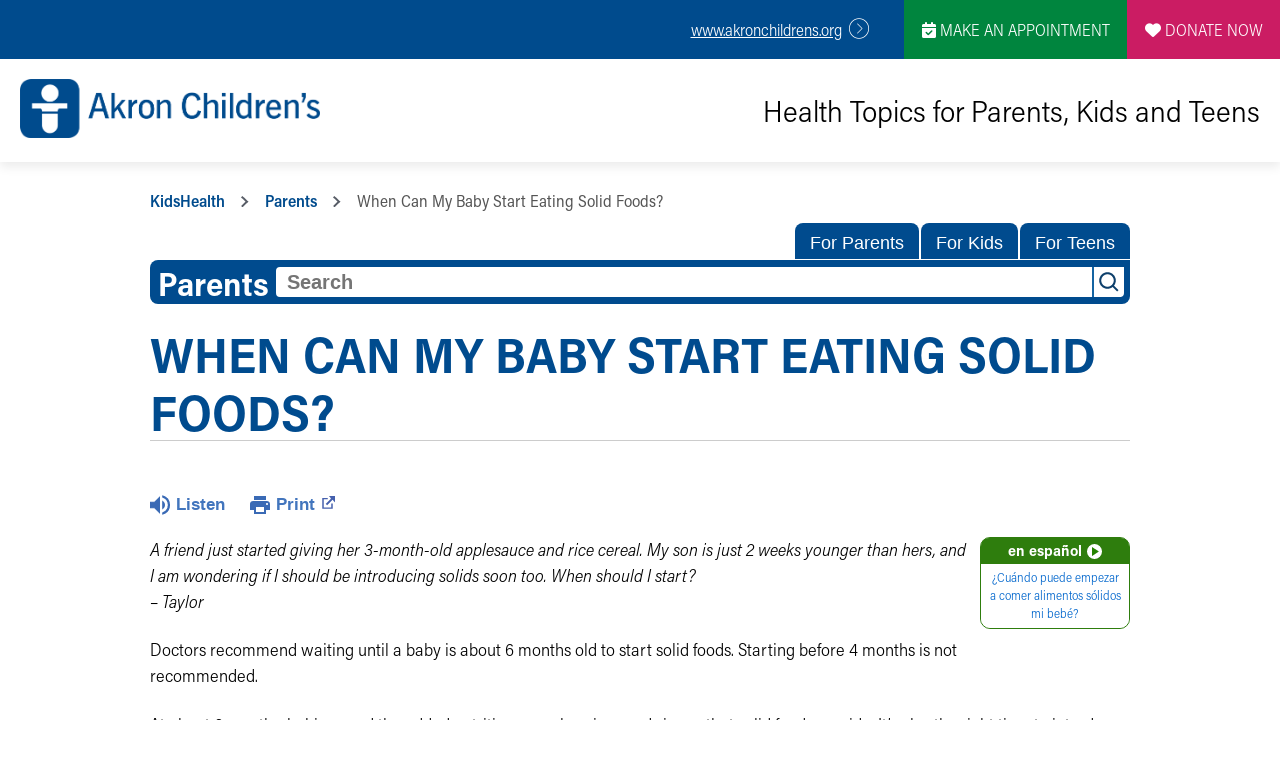

--- FILE ---
content_type: text/html;charset=UTF-8
request_url: https://kidshealth.org/AkronChildrensXML/en/parents/solid-foods.html
body_size: 10315
content:
<!doctype html>
				<html lang="en">
			<head>
   <meta http-equiv="Content-Type" content="text/html; charset=UTF-8"><script type="text/javascript">
				window.rsConf = {general: {usePost: true}};
			</script><script>
					const vimeoDNT = 1;
				</script>
   <!--Start Ceros Tags-->
   <meta name="kh:pageDescription" content="Find out what the experts have to say.">
   <meta name="kh:pageKeywords" content="baby, infant, nutrition, food, solid food, baby food, introducing solid food, foods, solids, juice, milk, applesauce, rice cereal, baby cereal, starting solid foods, breast milk, breastfeeding, breastfeed, formula feed, feeding baby, weaning">
   <meta name="kh:pageTitle" content="When Can My Baby Start Eating Solid Foods?">
   <!--End Ceros Tags-->
   <meta name="description" content="Find out what the experts have to say.">
   <meta name="robots" content="noindex,nofollow">
   <meta name="keywords" content="baby, infant, nutrition, food, solid food, baby food, introducing solid food, foods, solids, juice, milk, applesauce, rice cereal, baby cereal, starting solid foods, breast milk, breastfeeding, breastfeed, formula feed, feeding baby, weaning">
   <meta name="published_date" content="08/27/2024">
   <meta name="notify" content="n">
   <meta name="section" content="parents">
   <meta name="language" content="english">
   <meta name="wrapper_type" content="prePost">
   <meta name="kh_content_type" content="article">
   <meta name="fusionDataSource" content="akronchildrensxml">
   <meta name="kh_language" content="english">
   <meta name="kh_section" content="parents">
   <meta name="kh_licensee" content="AkronChildrensXML">
   <meta name="viewport" content="width=device-width, initial-scale=1.0, maximum-scale=3.0, user-scalable=yes">
   <meta name="site" content="LICENSEE">
   <link rel="canonical" href="https://kidshealth.org/en/parents/solid-foods.html">
   <link type="text/css" rel="stylesheet" href="/misc/css/reset.css">
   <!--common_templates.xsl-->
   <link type="text/css" rel="stylesheet" href="/misc/css/n00/n00_khcontent_style.css?ts=12:33:16.252-05:00">
   <link type="text/css" rel="stylesheet" href="/misc/css/n00/n00_naked.css?ts=12:33:16.252-05:00">
   <link type="text/css" rel="stylesheet" href="/misc/css/n00/n00_MoTTBox.css?ts=12:33:16.252-05:00">
   <link type="text/css" rel="stylesheet" href="/misc/css/n00/nitro-main.css?ts=12:33:16.252-05:00">
   <link type="text/css" rel="stylesheet" href="/misc/css/n00/n00_art.css?ts=12:33:16.252-05:00">
   <link rel="stylesheet" type="text/css" href="/misc/css/n00/n00_video.css?ts=12:33:16.252-05:00">
   <style>
				#mainContainer {
					margin: 1rem auto;
				}
			
		
		/* TEST */
		
		</style>
   <link type="text/css" rel="stylesheet" href="/licensees/licensee441/css/style.css?rand=12:33:16.252-05:00">
   <link rel="shortcut icon" href="/images/licensees/favicon.ico">
   <link type="text/css" rel="stylesheet" href="/misc/css/customRS.css">
   <!--[if lte IE 9]>
            <style type="text/css">#categoryHeaderDefaultTeens h1, #categoryHeaderDefaultParents h1, #categoryHeaderDefaultKids h1 { background: url(/images/transparencies/20_black.png) !important;filter: none !important; } </style>
            <![endif]--><!--[if IE 6]>
					<link rel="stylesheet" type="text/css" href="/misc/css/IE6Styles.css" />
				<![endif]--><!--[if IE 7]>
					<link rel="stylesheet" type="text/css" href="/misc/css/IE7Styles.css" />
				<![endif]--><!--[if IE 6]>
					<link rel="stylesheet" type="text/css" href="/misc/css/moreResourcesStylesIE6.css" />
					<![endif]--><!--[if IE 7]>
					<link rel="stylesheet" type="text/css" href="/misc/css/moreResourcesStylesIE7.css" />
					<![endif]--><!--[if IE 6]>
		<link rel="stylesheet" type="text/css" href="/licensees/standard_licensee/css/moreResourcesLicOverrideIE6.css" />
		<![endif]--><!--[if IE 7]>
		<link rel="stylesheet" type="text/css" href="/licensees/standard_licensee/css/moreResourcesLicOverrideIE7.css" />
		<![endif]--><script>
									KHAdLanguage ="en";
									KHAdSection ="parent";
									KHAdCat ="alf_en_parents_pregnancy-newborn_breastfeed_";
									KHAdSubCat = "alf_en_parents_pregnancy-newborn_breastfeed_";
									KHAdTitle ="whencanmybabystarteatingsolidfoods";
									KHCD = ""; // clinical designation aspect
									KHPCD = ""; // primary clinical designation aspect
									KHAge = ""; // age aspect
									KHGenre = ""; // genre aspect
									KHPCAFull = "pca_en_parents_"; // full gam tag for aspects
									licName = " - Akron Children's Hospital";
								</script>
   <!--
									gamtags:-
									KHCD: 
									KHPCD: 
									KHAge: 
									KHGenre: 
									Language: en
									Section: parent
									Category: alf_en_parents_pregnancy-newborn_breastfeed_
									Title: whencanmybabystarteatingsolidfoods
									Full (PCA) Tag: pca_en_parents_--><script src="/misc/javascript/includes/jquery-3.2.1.min.js"> </script><script src="/misc/javascript/includes/jquery.easy-autocomplete.js"> </script><script src="/misc/javascript/srvr/server_month_year.js"> </script><script src="/misc/javascript/kh_headJS_common.js"> </script><script src="/misc/javascript/kh_headJS_desktop.js"> </script>
		
		<!-- Typekit -->
		<script>
		  (function(d) {
		    var config = {
		      kitId: 'gjl5ett',
		      scriptTimeout: 3000,
		      async: true
		    },
		    h=d.documentElement,t=setTimeout(function(){h.className=h.className.replace(/\bwf-loading\b/g,"")+" wf-inactive";},config.scriptTimeout),tk=d.createElement("script"),f=false,s=d.getElementsByTagName("script")[0],a;h.className+=" wf-loading";tk.src='https://use.typekit.net/'+config.kitId+'.js';tk.async=true;tk.onload=tk.onreadystatechange=function(){a=this.readyState;if(f||a&&a!="complete"&&a!="loaded")return;f=true;clearTimeout(t);try{Typekit.load(config)}catch(e){}};s.parentNode.insertBefore(tk,s)
		  })(document);
		</script>
		<!-- FontAwesome -->
		<link rel="stylesheet" href="https://kit.fontawesome.com/b4067e7683.css" crossorigin="anonymous" />
		<script src="https://kit.fontawesome.com/b4067e7683.js" crossorigin="anonymous"></script>
		
	<script>
			var localPrefix = "";
			
		</script><script>
			// comment
			$(document).ready(function() {
			
				var dataSource = '%22typeahead'+$('meta[name="fusionDataSource"]').attr('content')+'ds%22'; // new

				var options = {
					url: function(phrase) {
						if (phrase !== "") {
							thePhrase = phrase;
							return localPrefix+"/suggest?fq=_lw_data_source_s:("+dataSource+")&q="+phrase+"&rows=20&wt=json&omitHeader=true";
						} else {
							return localPrefix+"/suggest?fq=_lw_data_source_s:("+dataSource+")&q=empty&rows=1&wt=json&omitHeader=true";
						}
					},
					requestDelay: 300,
					listLocation: function(data) {
						return data.response.docs;			
					},
					getValue: function(element) {
						if(KHAdLanguage==='en') { 
							var suggLang = 'english';
							}
						else {
							var suggLang = 'spanish';
							}
					
						if(element.kh_language_s===suggLang) {
							return element.kh_value[0];
						}
						else {
							return '';
						}
					},
					list: {
						match: {
							enabled: true
						}
					},
					ajaxSettings: {
						dataType: "json",
						data: {
							dataType: "json"
						}
					},
			
				list: {
					sort: {
						enabled: true
					},
					match: {
						enabled: true
					},
					onClickEvent: function() {
						$('form#searchform').submit();
					},
					onKeyEnterEvent: function() {
						$('form#searchform').submit();
					},
					showAnimation: {
						type: "fade", //normal|slide|fade
						time: 400,
						callback: function() {}
					},
					hideAnimation: {
						type: "slide", //normal|slide|fade
						time: 400,
						callback: function() {}
					},
				},
			};
			
			$("#q").easyAutocomplete(options);
		});
		</script><title>When Can My Baby Start Eating Solid Foods? (for Parents) - Akron Children's Hospital</title>
</head><body id="licensee" onload="" class="mouseUser"><!--googleoff:all--><!--[if lte IE 6]><script src="/misc/javascript/ie6Warn/warning2.js"></script><script>window.onload=function(){e("/misc/javascript/ie6Warn/")}</script><![endif]-->
   <div id="skipnavigation"><a id="skippy" class="accessible" href="#thelou">[Skip to Content]</a></div>
		
		<header id="akron-childrens-header">
			<nav>
				<ul>
					<li>
						<a href="https://www.akronchildrens.org/">www.akronchildrens.org<i class="fa-light fa-circle-chevron-right" aria-hidden="true"></i></a>
					</li>
					<li id="akron-childrens-header-appointments">
						<a href="https://www.akronchildrens.org/appointments/" title="Make an Appointment" class="akron-childrens-header-btn"><i class="fa-solid fa-calendar-check"></i> Make an Appointment</a>
					</li>
					<li id="akron-childrens-header-donate">
						<a href="https://give.akronchildrens.org/donate" title="Donate" class="akron-childrens-header-btn"><i class="fa-solid fa-heart"></i> Donate Now</a>
					</li>
				</ul>
			</nav>
			<section id="akron-childrens-subnav">
				<div id="akron-childrens-logo">
					<a href="https://www.akronchildrens.org/"><img src="/licensees/licensee441/images/ach-logo.png" alt="Akron Children's Logo" title="Akron Children's"></a>
				</div>
				<p id="akron-childrens-header-text">Health Topics for Parents, Kids and Teens</p>
			</section>
		<script>NS_CSM_td=875378484;NS_CSM_pd=275116667;NS_CSM_u="/clm10";NS_CSM_col="AAAAAAUJxRx2UD2UtjSR+1O3m+PrLChGfGvbK93Frd88/V6p0keUqKKYdGqGBgq3QlWoXfQ=";</script><script type="text/javascript">function sendTimingInfoInit(){setTimeout(sendTimingInfo,0)}function sendTimingInfo(){var wp=window.performance;if(wp){var c1,c2,t;c1=wp.timing;if(c1){var cm={};cm.ns=c1.navigationStart;if((t=c1.unloadEventStart)>0)cm.us=t;if((t=c1.unloadEventEnd)>0)cm.ue=t;if((t=c1.redirectStart)>0)cm.rs=t;if((t=c1.redirectEnd)>0)cm.re=t;cm.fs=c1.fetchStart;cm.dls=c1.domainLookupStart;cm.dle=c1.domainLookupEnd;cm.cs=c1.connectStart;cm.ce=c1.connectEnd;if((t=c1.secureConnectionStart)>0)cm.scs=t;cm.rqs=c1.requestStart;cm.rss=c1.responseStart;cm.rse=c1.responseEnd;cm.dl=c1.domLoading;cm.di=c1.domInteractive;cm.dcls=c1.domContentLoadedEventStart;cm.dcle=c1.domContentLoadedEventEnd;cm.dc=c1.domComplete;if((t=c1.loadEventStart)>0)cm.ls=t;if((t=c1.loadEventEnd)>0)cm.le=t;cm.tid=NS_CSM_td;cm.pid=NS_CSM_pd;cm.ac=NS_CSM_col;var xhttp=new XMLHttpRequest();if(xhttp){var JSON=JSON||{};JSON.stringify=JSON.stringify||function(ob){var t=typeof(ob);if(t!="object"||ob===null){if(t=="string")ob='"'+ob+'"';return String(ob);}else{var n,v,json=[],arr=(ob&&ob.constructor==Array);for(n in ob){v=ob[n];t=typeof(v);if(t=="string")v='"'+v+'"';else if(t=="object"&&v!==null)v=JSON.stringify(v);json.push((arr?"":'"'+n+'":')+String(v));}return(arr?"[":"{")+String(json)+(arr?"]":"}");}};xhttp.open("POST",NS_CSM_u,true);xhttp.send(JSON.stringify(cm));}}}}if(window.addEventListener)window.addEventListener("load",sendTimingInfoInit,false);else if(window.attachEvent)window.attachEvent("onload",sendTimingInfoInit);else window.onload=sendTimingInfoInit;</script></header>
		<main>
		
	
		
		<!-- If we have main navigation separated then it will reside here -->
		
	
		
    	
	
   <div id="thelou" tabindex="-1"> </div>
   <div id="mainContentContainer" class="kh-article-page">
      <div id="rsSearchBrowse">
         <div id="rsBrowse" role="navigation">
            <ul id="licTabs" class="kh-english">
               <li id="licTabParents" class="licTabWasActive"><button href="javascript:void(0);" onclick="licTabSwitcher('Parents');" id="licTabParentsButton" aria-expanded="false">For Parents</button><div id="licNavParentsLinks" style="display: none">
                     <div class="licNavRow3">
                        <div class="licNavRow3Col1">
                           <ul>
                              <li><a href="/AkronChildrensXML/en/Parents/">Parents Home
                                    </a></li>
                              <li lang="es"><a href="/AkronChildrensXML/es/Parents/">
                                    Para Padres</a></li>
                              <li><a href="/AkronChildrensXML/en/parents/center/az-dictionary.html">A to Z Dictionary</a></li>
                              <li><a href="/AkronChildrensXML/en/parents/center/allergies-center.html">Allergy Center</a></li>
                              <li><a href="/AkronChildrensXML/en/parents/center/asthma-center.html">Asthma</a></li>
                              <li><a href="/AkronChildrensXML/en/parents/center/cancer-center.html">Cancer</a></li>
                              <li><a href="/AkronChildrensXML/en/parents/center/diabetes-center.html">Diabetes</a></li>
                              <li><a href="/AkronChildrensXML/en/parents/medical">Diseases &amp; Conditions</a></li>
                              <li><a href="/AkronChildrensXML/en/parents/system">Doctors &amp; Hospitals</a></li>
                              <li><a href="/AkronChildrensXML/en/parents/emotions">Emotions &amp; Behavior</a></li>
                              <li><a href="/AkronChildrensXML/en/parents/firstaid-safe">First Aid &amp; Safety</a></li>
                              <li><a href="/AkronChildrensXML/en/parents/center/flu-center.html">Flu (Influenza)</a></li>
                              <li><a href="/AkronChildrensXML/en/parents/center/foodallergies-center.html">Food Allergies</a></li>
                              <li><a href="/AkronChildrensXML/en/parents/general">General Health</a></li>
                              <li><a href="/AkronChildrensXML/en/parents/growth">Growth &amp; Development</a></li>
                              <li><a href="/AkronChildrensXML/en/parents/center/heart-health-center.html">Heart Health &amp; Conditions</a></li>
                              <li><a href="/AkronChildrensXML/en/parents/center/homework-help.html">Homework Help Center</a></li>
                              <li><a href="/AkronChildrensXML/en/parents/infections">Infections</a></li>
                              <li><a href="/AkronChildrensXML/en/parents/center/newborn-center.html">Newborn Care</a></li>
                              <li><a href="/AkronChildrensXML/en/parents/center/fitness-nutrition-center.html">Nutrition &amp; Fitness</a></li>
                              <li><a href="/AkronChildrensXML/en/parents/center/play-learn.html">Play &amp; Learn</a></li>
                              <li><a href="/AkronChildrensXML/en/parents/center/pregnancy-center.html">Pregnancy Center</a></li>
                              <li><a href="/AkronChildrensXML/en/parents/center/preventing-premature-birth.html">Preventing Premature Birth</a></li>
                              <li><a href="/AkronChildrensXML/en/parents/question">Q&amp;A</a></li>
                              <li><a href="/AkronChildrensXML/en/parents/positive">School &amp; Family Life</a></li>
                              <li><a href="/AkronChildrensXML/en/parents/center/sports-center.html">Sports Medicine</a></li>
                           </ul>
                        </div>
                        <div class="clear"> </div>
                     </div>
                  </div>
               </li>
               <li id="licTabKids" class="licTabWasActive"><button href="javascript:void(0);" onclick="licTabSwitcher('Kids');" id="licTabKidsButton" aria-expanded="false">For Kids</button><div id="licNavKidsLinks" style="display: none">
                     <div class="licNavRow3">
                        <div class="licNavRow3Col1">
                           <ul>
                              <li><a href="/AkronChildrensXML/en/Kids/">Kids Home
                                    </a></li>
                              <li lang="es"><a href="/AkronChildrensXML/es/Kids/">
                                    Para Niños</a></li>
                              <li><a href="/AkronChildrensXML/en/kids/center/asthma-center.html">Asthma</a></li>
                              <li><a href="/AkronChildrensXML/en/kids/center/cancer-center.html">Cancer</a></li>
                              <li><a href="/AkronChildrensXML/en/kids/center/diabetes-center.html">Diabetes</a></li>
                              <li><a href="/AkronChildrensXML/en/kids/feeling">Feelings</a></li>
                              <li><a href="/AkronChildrensXML/en/kids/feel-better">Getting Help</a></li>
                              <li><a href="/AkronChildrensXML/en/kids/health-problems">Health Problems</a></li>
                              <li><a href="/AkronChildrensXML/en/kids/the-heart">Heart Center</a></li>
                              <li><a href="/AkronChildrensXML/en/kids/center/homework.html">Homework Help</a></li>
                              <li><a href="/AkronChildrensXML/en/kids/center/htbw-main-page.html">How the Body Works</a></li>
                              <li><a href="/AkronChildrensXML/en/kids/ill-injure">Illnesses &amp; Injuries</a></li>
                              <li><a href="/AkronChildrensXML/en/kids/center/fitness-nutrition-center.html">Nutrition &amp; Fitness</a></li>
                              <li><a href="/AkronChildrensXML/en/kids/grow">Puberty &amp; Growing Up</a></li>
                              <li><a href="/AkronChildrensXML/en/kids/talk">Q&amp;A</a></li>
                              <li><a href="/AkronChildrensXML/en/kids/recipes">Recipes &amp; Cooking</a></li>
                              <li><a href="/AkronChildrensXML/en/kids/stay-healthy">Staying Healthy</a></li>
                              <li><a href="/AkronChildrensXML/en/kids/stay-safe">Staying Safe</a></li>
                              <li><a href="/AkronChildrensXML/en/kids/center/relax-center.html">Stress &amp; Coping</a></li>
                              <li><a href="/AkronChildrensXML/en/kids/videos">Videos</a></li>
                           </ul>
                        </div>
                        <div class="clear"> </div>
                     </div>
                  </div>
               </li>
               <li id="licTabTeens" class="licTabWasActive"><button href="javascript:void(0);" onclick="licTabSwitcher('Teens');" id="licTabTeensButton" aria-expanded="false">For Teens</button><div id="licNavTeensLinks" style="display: none">
                     <div class="licNavRow3">
                        <div class="licNavRow3Col1">
                           <ul>
                              <li><a href="/AkronChildrensXML/en/Teens/">Teens Home
                                    </a></li>
                              <li lang="es"><a href="/AkronChildrensXML/es/Teens/">
                                    Para Adolescentes</a></li>
                              <li><a href="/AkronChildrensXML/en/teens/center/asthma-center.html">Asthma</a></li>
                              <li><a href="/AkronChildrensXML/en/teens/center/best-self-center.html">Be Your Best Self</a></li>
                              <li><a href="/AkronChildrensXML/en/teens/your-body">Body &amp; Skin Care</a></li>
                              <li><a href="/AkronChildrensXML/en/teens/center/cancer-center.html">Cancer</a></li>
                              <li><a href="/AkronChildrensXML/en/teens/center/diabetes-center.html">Diabetes</a></li>
                              <li><a href="/AkronChildrensXML/en/teens/diseases-conditions">Diseases &amp; Conditions</a></li>
                              <li><a href="/AkronChildrensXML/en/teens/drug-alcohol">Drugs &amp; Alcohol</a></li>
                              <li><a href="/AkronChildrensXML/en/teens/center/flu-center.html">Flu (Influenza)</a></li>
                              <li><a href="/AkronChildrensXML/en/teens/center/homework-help.html">Homework Help</a></li>
                              <li><a href="/AkronChildrensXML/en/teens/infections">Infections</a></li>
                              <li><a href="/AkronChildrensXML/en/teens/center/weight-management.html">Managing Your Weight</a></li>
                              <li><a href="/AkronChildrensXML/en/teens/center/medical-care-center.html">Medical Care 101</a></li>
                              <li><a href="/AkronChildrensXML/en/teens/your-mind">Mental Health</a></li>
                              <li><a href="/AkronChildrensXML/en/teens/center/fitness-nutrition-center.html">Nutrition &amp; Fitness</a></li>
                              <li><a href="/AkronChildrensXML/en/teens/expert">Q&amp;A</a></li>
                              <li><a href="/AkronChildrensXML/en/teens/safety">Safety &amp; First Aid</a></li>
                              <li><a href="/AkronChildrensXML/en/teens/school-jobs">School, Jobs, &amp; Friends</a></li>
                              <li><a href="/AkronChildrensXML/en/teens/sexual-health">Sexual Health</a></li>
                              <li><a href="/AkronChildrensXML/en/teens/center/sports-center.html">Sports Medicine</a></li>
                              <li><a href="/AkronChildrensXML/en/teens/center/stress-center.html">Stress &amp; Coping</a></li>
                           </ul>
                        </div>
                        <div class="clear"> </div>
                     </div>
                  </div>
               </li>
            </ul>
         </div>
         <div id="rsSearch">
            <div id="rsSectionLabel">parents</div><script>
                function searchValidator() {
                var alertMessage = '';
                if(KHAdLanguage=='es') { alertMessage = 'Introduzca un término de búsqueda';}
                else {alertMessage = 'Please enter a search term';}
                if(this.q.value.trim()==''||this.q.value==null||this.q.value.trim()=='Search'||this.q.value.trim()=='search'||this.q.value.trim()=='buscar'||this.q.value.trim()=='Buscar') {
                alert(alertMessage);
                document.getElementById('q').focus();
                return false;
                }
                else {
                return true;
                }
                }
            </script><div id="searchFormHolder">
               <form id="searchform" name="searchform" method="get" role="search" action="/AkronChildrensXML/en/parents/">
                  <div id="qLabel"><label for="q" class="hideOffScreen">Search KidsHealth library</label></div>
                  <div id="inputText"><input type="text" maxlength="256" id="q" name="q" placeholder="Search" onfocus="clearText(this)" onblur="clearText(this)" role="combobox" autocomplete="off" lang="en" required aria-expanded="false" aria-required="true"><script>
                     function addRemovalButton() {
                     var remButton = document.createElement('button');
                     remButton.setAttribute('type', 'button');
                     remButton.setAttribute('aria-label', 'Clear search');
                     remButton.textContent='x';
                     var remClick = document.createAttribute('onclick');
                     remClick.value = 'emptyMyBox(); return false;';
                     remButton.setAttributeNode(remClick);
                     var remSubmit = document.createAttribute('onsubmit');
                     remSubmit.value = 'submitHandle();';
                     remButton.setAttributeNode(remSubmit);
                     var remClass = document.createAttribute('class');
                     remClass.value = 'clearSearch';
                     remButton.setAttributeNode(remClass);
                     var remID = document.createAttribute('id');
                     remID.value = 'clearSearch';
                     remButton.setAttributeNode(remID);
                     var searchBox = document.getElementById('q');
                     searchBox.insertAdjacentElement('afterend', remButton);
                     }
                     
                     window.addEventListener('load', function() {
                     addRemovalButton();
                     });
                     
                     function emptyMyBox() {
                     var toClear = document.getElementById('q');
                     toClear.value = '';
                     toClear.focus();
                     document.getElementById('q').addEventListener('keyup', enterMe()); // overcoming issue where function is running on enter instead of submitting the form
                     }
                     
                     function submitHandle() {
                     event.preventDefault();
                     
                     if(event.keyCode===13) {
                     searchValidator();
                     }
                     }
                 </script><input type="hidden" name="datasource" value="akronchildrensxml"><input type="hidden" name="search" value="y"><input type="hidden" name="start" value="0"><input type="hidden" name="rows" value="10"><input type="hidden" name="section" value="parents_teens_kids"></div>
                  <div id="inputSubmit"><input type="submit" value="search" id="searchButton" style="font-size: 0px;"></div>
                  <div id="suggsAnnounce" aria-live="polite" role="status" class="hideOffScreen"> </div>
               </form>
            </div>
         </div>
      </div>
      <div id="khContentHeading" class="ar licH">
         <h1>When Can My Baby Start Eating Solid Foods?</h1>
      </div>
      <div class="clearBox">&#160;</div>
      <div id="khcontent">
         <div id="xp1"> </div><br clear="all" style="width: 0; height: 0; line-height: 0; font-size: 0;"><div id="khcontent_article" lang="en-us">
            <div id="NavigatePage1">
               <div id="whichRead_1"><span class="ISI_MESSAGE"><!--									
										The following article is brought to you by akronchildrens.
									--></span><div id="kh_topButts">
                     <div class="rs_skip rs_skip_en rsbtn_kidshealth rs_preserve" id="readspeaker_button1"><script>
							var theRSURL = (escape(document.location.href));
							var rsAudioTitle = document.title.replace(/ |\'|\?/g,"_");
							var whichReadPage = 1;
							
									var doesItGotFlash = '';
								
							makeTheRSLinkEN();
							var readSpeakerDownloadLink = "//app-na.readspeaker.com/cgi-bin/rsent?customerid=5202&amp;lang=en_us&amp;voice=Kate&amp;speed=100&amp;readid=khcontent_article&amp;url="+theRSURL+"&amp;audiofilename=KidsHealth_"+rsAudioTitle+"";
						</script></div><a id="kh_topPFV" class="rs_skip rs_preserve" href="/AkronChildrensXML/en/parents/solid-foods.html?view=ptr" rel="nofollow" onclick="printWindow(this.href); return false;" title="This link will open in a new window.">Print<span class="newWindowIcon_leftSpace"> </span></a></div>
                  <!--googleoff:all-->
                  <div id="languagePairLink" class="rs_skip"><a href="/AkronChildrensXML/es/parents/solid-foods.html"><span class="pairedURLHead" lang="es">en español<img src="/images/n00/icons/langPairArrow.svg" alt=""></span><span class="pairedURLBody" lang="es">¿Cuándo puede empezar a comer alimentos sólidos mi bebé?</span></a></div>
                  <!--googleon:all--><div class="rte-image"><!--<sly data-sly-test.buttonBorder="khb-noborder"></sly> --><p><em>A friend just started giving her 3-month-old applesauce and rice cereal. My son is just 2 weeks younger than hers, and I am wondering if I should be introducing solids soon too. When should I start?</em><br /> –<span class="c1"><em> Taylor</em></span></p><p>Doctors recommend waiting until a baby is about 6 months old to start solid foods. Starting before 4 months is not recommended.</p><p>At about 6 months, babies need the added nutrition — such as iron and zinc — that solid foods provide. It’s also the right time to introduce your infant to new tastes and textures.&nbsp;</p><p>Some babies may be ready for solids sooner than 6 months, but don't start until your baby is at least 4 months old.</p><p>How do you know it’s the right time to start solid foods? Here are some signs that babies are ready:</p><ul class="kh_longline_list"><li>They have good head and neck control and sit up in a high chair.</li><li>They're interested in foods. For example, they may watch others eat, reach for food, and open their mouths when food approaches.</li><li>They don’t push food out of their mouths, which is a natural tongue reflex that disappears when they’re between 4–6 months old.</li><li>They weigh twice their birth weight, or close to it.</li></ul><p>Talk to your doctor about the right time to start solid foods.</p><h3>How Should I Start Solids?</h3><p>When the time is right, you can start with a single-grain, iron-fortified baby cereal. Start with 1 or 2 tablespoons of cereal mixed with breast milk, formula, or water. Feed your baby with a small baby spoon. Don’t add cereal or other food to a baby's bottle because it can lead to too much weight gain. Let your baby practice eating from a spoon and learn to stop when full.</p><p>When your baby gets the hang of eating the first food, introduce others, such as puréed meat, fruits, vegetables, beans, lentils, or yogurt. Try one food at a time and wait a few days before trying something else new to make sure your baby doesn't have an allergic reaction.</p><p>Foods that are more likely to cause allergies can be among the foods you introduce to your baby. These include peanuts, eggs, cow’s milk, seafood, nuts, wheat, and soy. Waiting to start these foods does not prevent food allergies. Talk to your doctor if you are concerned about food allergies, especially if any close family members have allergies, food allergies, or allergy-related conditions, like eczema or asthma.</p><p>Infants with severe eczema or egg allergies are more likely to have allergies to peanuts. Talk to your doctor about how and when to introduce these foods to your child.</p><p>When starting your baby on solids, avoid:</p><ul><li>foods with added sugars and no-calorie sweeteners</li><li>high-sodium foods</li><li>honey, until after the first birthday. It can cause <a href="/AkronChildrensXML/en/parents/honey-botulism.html">botulism</a> in babies.</li><li>unpasteurized juice, milk, yogurt, or cheese&nbsp;</li><li>regular <a href="/AkronChildrensXML/en/parents/cow-milk.html">cow's milk</a> or soy drinks before 12 months instead of breast milk or formula. It’s OK to offer pasteurized yogurt and cheese.</li><li>foods that may cause choking, such as hot dogs, raw carrots, grapes, popcorn, and nuts</li></ul><p>Also, do not give fruit juices to infants younger than 12 months old.</p><p>Over the next few months, introduce a variety of foods from all the food groups. If your baby doesn't seem to like something, don’t give up. It can take 8 to 10 tries or more before babies learn to like new foods.</p></div>
                  <div id="reviewerBox">
                     <div id="reviewedBy">Medically reviewed by: Mary L. Gavin, MD</div>
                     <div id="reviewedDate">Date reviewed: February 2021</div>
                  </div><span class="ISI_MESSAGE"><!--Thank you for listening to this KidsHealth audio cast. The information you heard, is for educational purposes only. If you need medical advice, diagnoses, or treatment, consult your doctor. This audio cast is Copyrighted by KidsHealth. All rights are reserved.--></span></div>
            </div>
         </div>
      </div>
      <!--googleoff:all-->
      <div id="relatedBoxParents" class="t1 ">
         <div id="navTabs">
            <ul id="navTabsPKT" role="tablist" aria-labelledby="moreOnThisTopicHeader">
               <li role="presentation" class="current" id="PKTtabParents"><button class="PKTJSTButton" role="tab" id="parents_tab" aria-controls="relatedArticlesListParents" aria-selected="true" tabindex="0"><span>for Parents</span></button></li>
            </ul>
         </div>
         <div id="mainBar"> </div>
         <div id="mrLinks">
            <h2 id="moreOnThisTopicHeader">MORE ON THIS TOPIC</h2>
            <ul id="relatedArticlesListParents" role="tabpanel" aria-labelledby="parents_tab">
               <li><a href="/AkronChildrensXML/en/parents/feed13m.html">Feeding Your 1- to 3-Month-Old</a></li>
               <li><a href="/AkronChildrensXML/en/parents/formulafeed-solids.html">Formula Feeding FAQs: Starting Solids and Milk</a></li>
               <li><a href="/AkronChildrensXML/en/parents/breastfeed-solids.html">Breastfeeding FAQs: Solids and Supplementing</a></li>
               <li><a href="/AkronChildrensXML/en/parents/center/fitness-nutrition-center.html">Nutrition & Fitness (Topic Center)</a></li>
               <li><a href="/AkronChildrensXML/en/parents/food-allergies.html">Food Allergies</a></li>
               <li><a href="/AkronChildrensXML/en/parents/cow-milk.html">When Can Babies Start Drinking Cow's Milk?</a></li>
               <li><a href="/AkronChildrensXML/en/parents/feed47m.html">Feeding Your 4- to 7-Month-Old</a></li>
               <li><a href="/AkronChildrensXML/en/parents/feed812m.html">Feeding Your 8- to 12-Month-Old</a></li>
               <li><a href="/AkronChildrensXML/en/parents/finger-foods.html">Finger Foods for Babies</a></li> </ul>
         </div>
         <div id="boxBreaker"> </div>
         <div id="zeroTester"> </div>
         <div id="relatedButtonsHolder">
            <div id="relatedButtonsBoth">
               <ul>
                  <li id="relatedPrinterButton"><a href="/AkronChildrensXML/en/parents/solid-foods.html?view=ptr" rel="nofollow" onclick="printWindow(this.href); return false;" title="This link will open in a new window.">Print<span class="newWindowIcon_leftSpace"> </span></a></li>
               </ul>
            </div>
         </div><br clear="all"></div><br clear="all"><script>window.onload=setVars('');PKTChoose(9,0,0,0);</script><div id="kh_lic_footer">
         <nav aria-label="Content info">
            <ul id="kh_lic_footer_links">
               <li><a href="/AkronChildrensXML/en/parents/editorial-policy-licensee.html">Editorial Policy</a></li>
               <li><a href="/AkronChildrensXML/en/parents/policy-licensees.html">KidsHealth Privacy Policy &amp; Terms of Use</a></li>
               <li><a href="/AkronChildrensXML/en/parents/copyright.html">Copyright</a></li>
            </ul>
         </nav>
         <div id="kh_lic_footer_legalease">
            <p><img lang="en" alt="A KidsHealth Education Partner" src="/images/n00/logos/eduPartner3.svg">
               Note: All information is for educational purposes only. For specific medical advice,
               diagnoses, and treatment, consult your doctor.
               </p>
            <p>&#169;&#160;1995-<script>document.write(KHcopyDate);</script> The Nemours Foundation. KidsHealth&#174; is a registered trademark of The Nemours Foundation. All rights reserved.</p>
            <div class="imageDisclaimer">
               <p>
                  Images sourced by The Nemours Foundation and Getty Images.
                  </p>
            </div>
         </div>
      </div>
   </div>
		
		</main>
		<footer id="akron-childrens-footer"
		>
			<p><a href="https://www.akronchildrens.org/">www.akronchildrens.org</a></p>
		</footer>
		
	<script src="/misc/javascript/n00/nitro-main.js"></script><script src="/misc/javascript/n00/n00_art.js"></script><script src="/misc/javascript/kh_footJS_common.js"> </script><script src="/misc/javascript/kh_footJS_desktop.js"> </script><script>


			var kidsHealthSearchHandler = "/AkronChildrensXML/en/parents/"; // KidsHealth custom search handler
			var kidsHealthLicID = "441";
		</script><script>
			function downloadJSAtOnload(deferredScriptPath) {
				var element = document.createElement('script');
				element.src = deferredScriptPath;
				document.body.appendChild(element);
			}
			if (window.addEventListener) {
				window.addEventListener('load', downloadJSAtOnload('/misc/javascript/kh_deferredJS.js'), false);
			}
			else if (window.attachEvent) {
				window.attachEvent('onload', downloadJSAtOnload('/misc/javascript/kh_deferredJS.js'), false);
			}
			else {
				window.onload = downloadJSAtOnload('/misc/javascript/kh_deferredJS.js');
			}
		</script><script>
			textSizer('1');
		</script><script src="/licensees/licensee441/js/custom_functions.js"> </script><script>
				// Define variables for ReadSpeaker
				theRSURL = (escape(document.location.href));
				rsAudioTitle = document.title.replace(/ |\'|\?/g,"_");
				RSLanguage="en_us";</script><script src="//f1-na.readspeaker.com/script/5202/ReadSpeaker.js?pids=embhl"> </script><div id="ariaAnnouncements" aria-live="polite" tabindex="-1" style="visibility: hidden; width: 1px; height: 1px;"> </div>
   <!--googleon:all--></body></html>

--- FILE ---
content_type: text/css
request_url: https://kidshealth.org/licensees/licensee441/css/style.css?rand=12:33:16.252-05:00
body_size: 1565
content:
html, body {
	font-family: "acumin-pro-semi-condensed", sans-serif;
}

#akron-childrens-header {
	display: flex;
	flex-wrap: wrap;
    box-shadow: 0px 5px 10px #ececec;
}

#akron-childrens-header nav {
	width: 100%;
	background-color: #004b8d;
	display: flex;
	flex-direction: row;
}

#akron-childrens-header nav ul {
	justify-content: flex-end !important;
    display: flex !important;
	list-style-type: none;
	max-width: 1320px;
	margin: 0 auto;
	width: 100%;
}

#akron-childrens-header nav ul li {
	font-size: 1.6rem;
	display: flex;
	align-items: center !important;
    justify-content: center !important;
}

#akron-childrens-header nav ul li a:link,
#akron-childrens-header nav ul li a:visited {
	color: #fff;
	font-weight: 100;
	margin: 1.75rem;
}

#akron-childrens-header nav ul li i::before {
	color: #fff;
	text-decoration: none !important;
}

#akron-childrens-header nav ul li i.fa-circle-chevron-right {
    font-weight: 200;
    font-size: 2rem;
    margin-left: 0.75rem;
	margin-right: 1.75rem;
}

#akron-childrens-header-appointments {
	background-color: #00853e;
}

#akron-childrens-header-donate {
	background-color: #cb1c63;
}

.akron-childrens-header-btn {
	text-decoration: none;
	color: #fff;
	text-transform: uppercase;
}

#akron-childrens-subnav {
	display: flex;
	flex-direction: row;
	max-width: 1320px;
    margin: 2rem auto;
}

#akron-childrens-logo {
	display: flex !important;
    flex: 0 0 auto;
    width: 25%;
	padding-left: 2rem;
}

#akron-childrens-logo img {
	width: 100%;
}

#akron-childrens-header-text {
	display: flex !important;
    flex: 0 0 auto;
	width: 75%;
    font-size: 3rem;
    font-weight: 100;
    justify-content: flex-end;
    align-items: center;
	padding-right: 2rem;
}

@media screen and (max-width: 768px) {
	#akron-childrens-header nav ul li {
		font-size: 1.2rem;
	}

	#akron-childrens-header nav ul li a:link,
	#akron-childrens-header nav ul li a:visited {
		margin: 1rem;
	}

	#akron-childrens-header-text {
		font-size: 2rem;
	}
}

@media screen and (max-width: 600px) {
	#akron-childrens-logo {
		width: 33.3%;
	}

	#akron-childrens-header-text {
		width: 66.6%;
		font-size: 1.6rem;
	}
}

#akron-childrens-footer {
	display: flex;
	flex-direction: row;
	max-width: 1320px;
    margin: 2rem auto;
}

#akron-childrens-footer p {
	background: #004b8e;
	color: #fff;
	width: 100%;
    padding: 2rem;
	border-radius: 3rem;
	text-align: center;
    font-size: 1.5rem;
	margin: 0 1rem;
}

#akron-childrens-footer a:link,
#akron-childrens-footer a:visited {
	color: #fff;
	font-weight: 100;
}

/* KidsHealth Overrides */
#rsSearch {
	background: #004b8e;
}

button#licTabParentsButton,
button#licTabKidsButton,
button#licTabTeensButton {
	background-color: #004b8e !important;
	padding: 1rem 1.5rem 0.5rem !important;
}

button#licTabParentsButton:hover,
button#licTabKidsButton:hover,
button#licTabTeensButton:hover {
    background: #004b8e;
}
.licNavRow3 {
	border-color: #004b8e;
}

#khContentHeading h1, 
#khcontent h2, 
#khcontent h3, 
#khcontent h4, 
#khcontent h5 {
	color: #004b8e;
	font-size: 3rem;
}

#khcontent * a {
	color: #004b8e;
}

#khContentHeading h1 {
	color: #004b8e;
	font-size: 5rem;
	text-transform: uppercase;
}

ul.wc3Tiles li p a,
.licNavRow3Col1 ul li a,
#kh_lic_footer a,
ul#searchResults li h2 a,
#lic_search_results a, button.medicationsExpand, button.medicationsExpanded
{
    color: #004b8e !important;
}

#ps3c_lic_homepage .hideOffScreen {
	background-color: #004b8e !important;
}

#ps3c_lic_homepage a {
    color: #004b8e !important;
}

.ps3c_featured_links ul li a:hover,
.ps3c_featured_links ul li a:focus {
	background-color: #004b8e !important;
}

#ps3c_lic_homepage a:hover,
#ps3c_lic_homepage a:focus {
	color: #fff !important;
}

#breadcrumbsJS {
	font-size: 1.6rem;
	margin-top: 1.5rem;
	margin-bottom: 1.0rem;
	color: #555;
}

#breadcrumbsJS a {
	color: #004b8d;
	font-weight: 600;
	text-decoration: none;
}

#breadcrumbsJS a:hover,
#breadcrumbsJS a:focus {
	text-decoration: underline;
}

.breadcrumbSeparator {
	width: 4rem;
	display: inline-block;
	background: url(/licensees/licensee441/WILLBEDAM/inArticle/iconCarat.svg) no-repeat 50% 110%;
	background-size: .75rem;
	height: 2rem;
}

@media screen and (max-width: 600px) {
	.bcHome, .bcTitle, .breadcrumbSeparator {
		display: none;
	}

	.bcSection {
		position: relative;
		margin-left: 2rem;
	}

	.bcSection:before {
		content: '';
		width: 3rem;
		display: inline-block;
		background: url(/licensees/licensee441/WILLBEDAM/inArticle/iconCarat.svg) no-repeat 100% 50%;
		background-size: .75rem;
		height: 2rem;
		position: absolute;
		left: -1.8rem;
		top: -.2rem;
		transform: rotate(180deg);
	}
}

/* KH Nav adjustments */
.keyboardUser #footerR1 h2:focus {
	outline: 2px dashed white;
	outline-offset: -4px;
	padding-left: 1rem;
	background-position: calc(100% - 1rem);
	animation: khFocusInLic .4s;
}

/* focus colors that override defaults (may need !important) */
.keyboardUser #rsBrowse .licNavRow3 ul li a:focus {
	box-shadow: unset !important;
	outline-color: #fff !important;
}

.keyboardUser #footerR1 * a:focus {
	box-shadow: unset !important;
	outline-color: #fff !important;
}

.keyboardUser #footerR2 * a:focus {
	box-shadow: unset !important;
	outline-color: #fff !important;
}

.keyboardUser #footerR4 * a:focus {
	box-shadow: unset !important;
	outline-color: #fff !important;
}


--- FILE ---
content_type: application/javascript
request_url: https://kidshealth.org/misc/javascript/srvr/server_month_year.js
body_size: 120
content:
// Updated by cron_job on Mon Dec  1 00:00:01 EST 2025 \n
var KHcopyDate='2025';
var Server_Month='12';
var Server_Year='2025'; 


--- FILE ---
content_type: application/javascript
request_url: https://kidshealth.org/licensees/licensee441/js/custom_functions.js
body_size: 2162
content:
function lgw_H2s() {
	footH2s = $('#footerR1 h2');
	if(isFooterMob==1) { // is mob, setup the accordions
		$(footH2s).each(function() {
			$(this).attr('role','button');
			if($(this).siblings('.footerAcc').css('display')=='none') {
				var aC = $(this).attr('id').slice(0,-1)+'Acc';
				$(this).attr({
					'aria-expanded':'false',
					'aria-controls':aC,
					'tabindex':'0'
				});
			} else if($(this).siblings('.footerAcc').css('display')=='block') {
				$(this).attr('aria-expanded','true');
			}
			$(this).siblings('.footerAcc').attr('data-test1','me');
		});
	} else { // not mob, remove the accordions
		$(footH2s).each(function() {
			$(this).removeAttr('role aria-expanded aria-controls tabindex').removeClass('fAcOpen fAcClosed');
			$(this).siblings('.footerAcc').removeAttr('style');
		});
	}
}

function mnTTInsert() { // mn = mobile nav, TT = tab trap
	var mnTTBefore = '<div id="mnTTBefore"></div>'; // divs as tab traps... will add to tabindex only when menu opens
	var mnTTAfter = '<div id="mnTTAfter"></div>';
	var mnUL = $('#mainNav > .innerHeaderWidth > ul');
	var mnClose = $('#mobileNavToggle');
	if(isHeaderMob==1 && $('#mnTTBefore').length==0) { // add when mob
		//mnTTBefore.insertBefore(mnClose);
		//mnTTAfter.insertAfter(mnUL);
		mnClose.before(mnTTBefore);
		mnUL.after(mnTTAfter);
	} else { // remove when not, (if present from mob)

	}
}

function mnTTIndex(io) {
	if(io==1) {
		$('#mnTTBefore').attr('tabindex','0');
		$('#mnTTAfter').attr('tabindex','0');
	} else if(io==0) {
		$('#mnTTBefore').removeAttr('tabindex');
		$('#mnTTAfter').removeAttr('tabindex');
	}
}

function licGenWrap_readyAndResize() {
	if($('#mobileNavToggle').css('display')=='none') {
		isHeaderMob = 0;
	} else {
		isHeaderMob = 1; // hamburger is visible, header is mobile
	}

	if($('#footerR1 > .innerFootWidth').css('columnCount')==1) {
		isFooterMob = 1; // footer is single column, therefore mobile and accordions active etc.
	} else {
		isFooterMob = 0;
	}
	lgw_H2s();
	mobFootArr = [];
	mnTTInsert();
}



function mobFootToggle(c) { // c = clicked element, h = header, a = accordion div
	if(isFooterMob==1) { // ensure func only fires on mob foot
		fH = '#'+$(c).attr('id');
		fA = '#'+$(c).attr('aria-controls');
		if($(fA).css('display')=='none') { // closed, open it
			$(fA).css('display','block');
			$(fH).addClass('fAcOpen').attr('aria-expanded','true');
			mobFootArr.push(fH);
		} else { // open, close it
			$(fA).css('display','none');
			$(fH).removeClass('fAcOpen').attr('aria-expanded','false');
			mobFootArr = $.grep(mobFootArr, function(value) {
				return value != fH; // remove button closed from array 
			});
		}
	}
}

$(window).resize(function() {
	licGenWrap_readyAndResize();
	if(isHeaderMob==0) {
		$('#headerRow2').removeAttr('style');
	}
});

$(document).ready(function() {
	licGenWrap_readyAndResize();
	// mobile menu functions
	$('#mobileNavToggle').click(function() {
		if($(this).hasClass('menuClosed')) {
			$(this).removeClass('menuClosed').addClass('menuOpened').attr('aria-expanded','true');
			$('#headerRow2').css('display','flex');
			$('#licModal').addClass('mobNavOpen');
			$('html').addClass('fixBG');
			mnTTIndex(1);
		} else {
			$(this).removeClass('menuOpened').addClass('menuClosed').attr('aria-expanded','false');
			$('#headerRow2').css('display','none');
			$('#licModal').removeClass('mobNavOpen');
			$('html').removeClass('fixBG');
			mnTTIndex(0);
		}
	});

	$('#licModal').click(function() {
		if($('#mobileNavToggle').hasClass('menuOpened')) {
			$('#mobileNavToggle').removeClass('menuOpened').addClass('menuClosed').attr('aria-expanded','false');
			$('#headerRow2').css('display','none');
			$('#licModal').removeClass('mobNavOpen');
			$('html').removeClass('fixBG');
			mnTTIndex(0);
		}
	});

	// mobile footer functions

	$('#footerR1 .innerFootWidth > div > h2').click(function() {
		//mobFootToggle($(this));
	});

	$('#footerR1 .innerFootWidth > div > h2').on({
		click: function(e) {
			e.preventDefault();
			mobFootToggle($(this));
		},
		keyup: function(e) {
			if(e.key==='Enter') {
				mobFootToggle($(this));
			} // escape func with general kb below
		}
	});

	$('#mobileNavToggle.menuOpened').on({
		keyup: function(e) {
			e.preventDefault();
			if(e.key==='Tab') {
				$('#mainNav > .innerHeaderWidth > ul > li:first-child a').focus();
			} else if(e.shiftKey && e.key==='Tab') {

			}
		}
	});

	// tab trap focus

	$('#mnTTAfter').focus(function() {
		$('#mobileNavToggle').focus();
	});

	$('#mnTTBefore').focus(function() {
		$('#headerRow2 > #mainNav > .innerHeaderWidth > ul > li:last-child > a').focus();
	});

	// Breadcrumb maker
	var thisPageIs = $(location).attr('href');
	var thisSectionIs = $('meta[name="kh_section"]').attr('content');
	var thisLangIs = $('meta[name="language"]').attr('content');
	var thisTitleIs = $('meta[name="kh:pageTitle"]').attr('content');
	var thisPartnerIs = $('meta[name="kh_licensee"]').attr('content');

	if(thisLangIs=='english') {
		var ourLang = 'en';
	} else {
		var ourLang = 'es';
	}

	if(thisSectionIs == 'parents') {
		$('#licTabParentsButton').addClass('currentSectionTab');
		if(ourLang == 'es') {
			var ourSection = 'Padres';
		} else {
			var ourSection = 'Parents';
		}
	} else if(thisSectionIs == 'kids') {
		$('#licTabKidsButton').addClass('currentSectionTab');
		if(ourLang == 'es') {
			var ourSection = 'Niños';
		} else {
			var ourSection = 'Kids';
		}
	} else if(thisSectionIs == 'teens') {
		$('#licTabTeensButton').addClass('currentSectionTab');
		if(ourLang == 'es') {
			var ourSection = 'Adolescentes';
		} else {
			var ourSection = 'Teens';
		}
	}

	var bcHome = '<a class="bcHome" href="/'+thisPartnerIs+'/'+ourLang+'/">KidsHealth</a>';
	var bcSection = '<span class="breadcrumbSeparator"> </span><a class="bcSection" href="/'+thisPartnerIs+'/'+ourLang+'/'+thisSectionIs+'/">'+ourSection+'</a>';
	
	if(thisTitleIs!='' && thisTitleIs !=null) {
		var bcPage = '<span class="breadcrumbSeparator"> </span><span class="bcTitle">'+thisTitleIs+'</span></div>';
	} else {
		var bcPage = '';
	}

	$('#mainContentContainer').prepend('<div id="breadcrumbsJS">'+bcHome+bcSection+bcPage+'</div>');
});

$(document).keydown(function(e) { // keyboard functionality
	if(e.key==='Escape') {
		if($('#mobileNavToggle').attr('aria-expanded')=='true') { // mobile menu is open, close it
			$('#mobileNavToggle').click();
		} else if(mobFootArr.length!==0) { // array isn't empty, so something in the footer is expanded
			var lastOpenedFH = mobFootArr[mobFootArr.length -1];
			var lastOpenedUL = lastOpenedFH.slice(0,-1)+'Acc';
			mobFootToggle(lastOpenedFH,lastOpenedUL);
		}
	} else if(e.key==='Enter') {
		if($('#footerR1 h2').is(':focus')) {
			mobFootToggle($(this));
		}
	}
});

$(document).keyup(function(e) {
	if(e.key==='Enter') {
		$(this).click();
		if($('#footerR1 h2').is(':focus')) {
			//mobFootToggle($(this));
			//$(this).click();
		}
	}
});